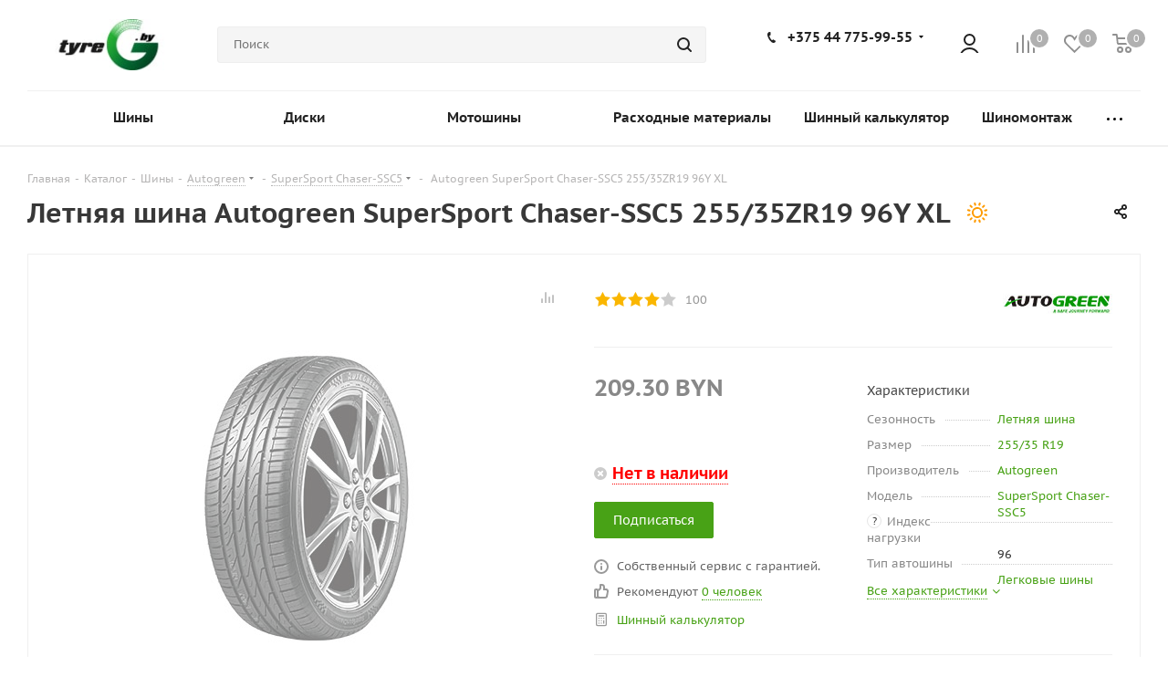

--- FILE ---
content_type: image/svg+xml
request_url: https://tyreg.by/bitrix/templates/aspro_tires2/images/svg/tires2.svg
body_size: 22245
content:
<svg xmlns="http://www.w3.org/2000/svg" width="600" height="600" viewBox="0 0 600 600">
  <defs>
    <style>
      .cls-1, .cls-6 {
        fill: #222;
      }

      .cls-1, .cls-10, .cls-12, .cls-13, .cls-14, .cls-17, .cls-18, .cls-19, .cls-20, .cls-21, .cls-22, .cls-23, .cls-24, .cls-25, .cls-26, .cls-27, .cls-29, .cls-3, .cls-32, .cls-4, .cls-5, .cls-7, .cls-8 {
        fill-rule: evenodd;
      }

      .cls-15, .cls-16, .cls-2, .cls-4 {
        fill: #fff;
      }

      .cls-3 {
        fill: #333;
      }

      .cls-12, .cls-14, .cls-19, .cls-30, .cls-31, .cls-32, .cls-5, .cls-7 {
        fill: none;
        stroke-linecap: round;
        stroke-linejoin: round;
        stroke-width: 2px;
      }

      .cls-14, .cls-5 {
        stroke: #fff;
      }

      .cls-7 {
        stroke: #000;
      }

      .cls-17, .cls-9 {
        fill: #999;
      }

      .cls-10 {
        fill: #d21515;
      }

      .cls-11 {
        fill: #5bb147;
      }

      .cls-12 {
        stroke: #222;
      }

      .cls-13 {
        fill: #fbfbfb;
      }

      .cls-13, .cls-14, .cls-15 {
        opacity: 0.7;
      }

      .cls-16 {
        opacity: 0.77;
      }

      .cls-18 {
        fill: #969ba5;
      }

      .cls-19, .cls-31 {
        stroke: #969ba5;
      }

      .cls-20 {
        fill: #252525;
      }

      .cls-21 {
        fill: #95abba;
      }

      .cls-22 {
        fill: #151a25;
      }

      .cls-23 {
        fill: #1fad57;
      }

      .cls-24 {
        fill: #ff8707;
      }

      .cls-25 {
        fill: #00a4f1;
      }

      .cls-26 {
        fill: #d9002a;
      }

      .cls-27 {
        fill: #fefdfd;
      }

      .cls-28 {
        fill: #f5f5f5;
      }

      .cls-29 {
        fill: #db0f0f;
      }

      .cls-30, .cls-32 {
        stroke: #77d03c;
      }
    </style>
  </defs>
  <path class="cls-1" d="M367,280v11h-1.684l-11-11H314a1,1,0,0,1,0-2h41.338L365,287.662V278h2a8,8,0,0,0,8-8V236a8,8,0,0,0-7-7.931V228a1,1,0,0,1,0-2,0.975,0.975,0,0,1,.445.116A9.994,9.994,0,0,1,377,236v34A10,10,0,0,1,367,280Zm-14-15H311.687l-11,11H299V265a10,10,0,0,1-10-10V221a10,10,0,0,1,10-10h54a10,10,0,0,1,10,10v34A10,10,0,0,1,353,265Zm8-44a8,8,0,0,0-8-8H299a8,8,0,0,0-8,8v34a8,8,0,0,0,8,8h2v9.709L310.709,263H353a8,8,0,0,0,8-8V221Z"/>
  <path class="cls-1" d="M337.714,231.735l-13.947,13.947a1.153,1.153,0,0,1-1.534,0l-6.947-6.947a1.025,1.025,0,1,1,1.449-1.449L323,243.551l13.265-13.265A1.025,1.025,0,1,1,337.714,231.735Z"/>
  <circle class="cls-2" cx="175" cy="273" r="59"/>
  <path data-id="Polygon_1" data-name="Polygon 1" class="cls-3" d="M198,273l-38,18.008V254.992Z"/>
  <circle class="cls-2" cx="32.5" cy="302.5" r="29.5"/>
  <path data-id="Polygon_1-2" data-name="Polygon 1" class="cls-3" d="M44,302.5l-19,9V293.5Z"/>
  <circle class="cls-2" cx="87" cy="316" r="15"/>
  <path data-id="Polygon_1-3" data-name="Polygon 1" class="cls-3" d="M93.942,316L83,321.318V310.682Z"/>
  <path data-id="Shape" class="cls-4" d="M270.7,192.7a1.038,1.038,0,0,1-1.469,0l-3.511-3.511a10.064,10.064,0,1,1,1.571-1.368l3.409,3.41A1.038,1.038,0,0,1,270.7,192.7ZM260,173a8,8,0,1,1-8,8A8,8,0,0,1,260,173Zm3,9h-2v2a1,1,0,0,1-2,0v-2h-2a1,1,0,0,1,0-2h2v-2a1,1,0,0,1,2,0v2h2A1,1,0,0,1,263,182Z"/>
  <path class="cls-5" d="M252,156h17"/>
  <path class="cls-5" d="M257,150l-6,6,6,6"/>
  <path data-id="Shape-2" data-name="Shape" class="cls-1" d="M306.7,319.7a1.038,1.038,0,0,1-1.469,0l-3.09-3.09a7.055,7.055,0,1,1,1.469-1.469l3.09,3.09A1.038,1.038,0,0,1,306.7,319.7ZM298,306a5,5,0,1,1-5,5A5,5,0,0,1,298,306Zm2,6h-1v1a1,1,0,0,1-2,0v-1h-1a1,1,0,0,1,0-2h1v-1a1,1,0,0,1,2,0v1h1A1,1,0,0,1,300,312Z"/>
  <path data-id="Rounded_Rectangle" data-name="Rounded Rectangle" class="cls-1" d="M231,122H201.776l-8.174,7.383a2.856,2.856,0,0,1-2.6.514V122h-4a2,2,0,0,1-2-2V89a2,2,0,0,1,2-2h44a2,2,0,0,1,2,2v31A2,2,0,0,1,231,122Zm0-33H187v31h6v6.716a1.173,1.173,0,0,0,1.225-.514l7.11-6.2H231V89Z"/>
  <path data-id="Rounded_Rectangle-2" data-name="Rounded Rectangle" class="cls-1" d="M242,132h-4v7.948a2.51,2.51,0,0,1-2.414-.514L227.271,132H202a1,1,0,0,1,0-2h26.4l6.191,5.535a1.572,1.572,0,0,0,1.405.648V130h6V99h-5a1,1,0,0,1,0-2h5a2,2,0,0,1,2,2v31A2,2,0,0,1,242,132Z"/>
  <path data-id="Rounded_Rectangle-3" data-name="Rounded Rectangle" class="cls-1" d="M218.707,99.694l-10,9.992a1.013,1.013,0,0,1-1.427,0l-5.993-5.983a1.008,1.008,0,0,1,1.427-1.424L208,107.553l9.286-9.281A1.006,1.006,0,0,1,218.707,99.694Z"/>
  <path class="cls-1" d="M190,200V157.953L200.954,147H232v53H190Zm2-2V158.7l9.7-9.7H230v49H192Z"/>
  <path data-id="Rounded" class="cls-1" d="M199,163h24a1,1,0,0,1,0,2H199A1,1,0,0,1,199,163Zm-9-3v-2h11V147h2v13H190Z"/>
  <path data-id="Rounded-2" data-name="Rounded" class="cls-1" d="M199,168h24a1,1,0,1,1,0,2H199A1,1,0,1,1,199,168Z"/>
  <path data-id="Rounded-3" data-name="Rounded" class="cls-1" d="M199,173h16a1,1,0,0,1,0,2H199A1,1,0,0,1,199,173Z"/>
  <path data-id="Rounded-4" data-name="Rounded" class="cls-1" d="M218.707,183.694l-8,7.992a1.013,1.013,0,0,1-1.427,0l-4.993-4.983a1.008,1.008,0,1,1,1.427-1.424L210,189.553l7.286-7.281A1.006,1.006,0,0,1,218.707,183.694Z"/>
  <path class="cls-1" d="M405,269V219.876L413.9,211H453v58H405Zm2-2V220.96L414.789,213H451v54H407Z"/>
  <path data-id="Rounded-5" data-name="Rounded" class="cls-1" d="M416,227h26a1,1,0,0,1,0,2H416A1,1,0,0,1,416,227Zm-11-5v-2h9v-9h2v11H405Z"/>
  <path data-id="Rounded-6" data-name="Rounded" class="cls-1" d="M416,232h26a1,1,0,1,1,0,2H416A1,1,0,1,1,416,232Z"/>
  <path data-id="Rounded-7" data-name="Rounded" class="cls-1" d="M416,237h26a1,1,0,0,1,0,2H416A1,1,0,0,1,416,237Zm0,5h16a1,1,0,0,1,0,2H416A1,1,0,0,1,416,242Zm0,14h8a1,1,0,0,1,0,2h-8A1,1,0,0,1,416,256Z"/>
  <path data-id="Rounded-8" data-name="Rounded" class="cls-1" d="M442.706,251.7l-6.994,6.99a1.016,1.016,0,0,1-1.43,0l-2.993-2.983a1.008,1.008,0,1,1,1.427-1.424L435,256.553l6.284-6.281A1.007,1.007,0,1,1,442.706,251.7Z"/>
  <circle data-id="Ellipse" class="cls-6" cx="261" cy="243" r="12"/>
  <path data-id="Rounded-9" data-name="Rounded" class="cls-4" d="M266.745,240.642l-5.947,5.947a0.907,0.907,0,0,1-.082.123,0.97,0.97,0,0,1-.707.281,0.95,0.95,0,0,1-.695-0.278c-0.019-.019-0.026-0.045-0.044-0.066l-3.009-2.994a0.963,0.963,0,0,1,0-1.371,0.982,0.982,0,0,1,1.382,0l2.378,2.366,5.366-5.365A0.96,0.96,0,1,1,266.745,240.642Z"/>
  <path class="cls-7" d="M269,348H257"/>
  <path class="cls-7" d="M264,343l5,5-5,5"/>
  <path data-id="Shape-3" data-name="Shape" class="cls-4" d="M2.5,337A1.5,1.5,0,1,1,1,338.5,1.5,1.5,0,0,1,2.5,337Zm7,0A1.5,1.5,0,1,1,8,338.5,1.5,1.5,0,0,1,9.5,337Zm7,0a1.5,1.5,0,1,1-1.5,1.5A1.5,1.5,0,0,1,16.5,337Z"/>
  <path data-id="Rectangle" class="cls-4" d="M16.5,336a1.5,1.5,0,0,0,0-3H19v3H16.5ZM15,334.5a1.5,1.5,0,0,0,1.5,1.5h-7a1.5,1.5,0,0,0,0-3h7A1.5,1.5,0,0,0,15,334.5Zm-7,0A1.5,1.5,0,0,0,9.5,336h-7a1.5,1.5,0,0,0,0-3h7A1.5,1.5,0,0,0,8,334.5Zm-7,0A1.5,1.5,0,0,0,2.5,336H0v-3H2.5A1.5,1.5,0,0,0,1,334.5Z"/>
  <path data-id="Rectangle-2" data-name="Rectangle" class="cls-8" d="M20.014,333h4.973L22.5,335.984Z"/>
  <path data-id="Rectangle-3" data-name="Rectangle" class="cls-4" d="M20.014,337h4.973L22.5,339.984Z"/>
  <path data-id="Rectangle-4" data-name="Rectangle" class="cls-4" d="M31.014,338h4.973L33.5,340.984Z"/>
  <path data-id="Rectangle-5" data-name="Rectangle" class="cls-8" d="M39.014,341h4.973L41.5,337.985Z"/>
  <path data-id="Rectangle-6" data-name="Rectangle" class="cls-8" d="M47.014,338h4.973L49.5,341.015Z"/>
  <circle class="cls-9" cx="261" cy="216" r="12"/>
  <rect class="cls-2" x="256" y="215" width="10" height="2" rx="1" ry="1"/>
  <path data-id="Rounded_Rectangle-4" data-name="Rounded Rectangle" class="cls-10" d="M262.537,262.406l9.182,14.884a1.107,1.107,0,0,1-.331,1.709H252.634a1.05,1.05,0,0,1-.33-1.709l9.182-14.884C262.052,261.853,261.97,261.853,262.537,262.406Z"/>
  <path data-id="Rectangle-7" data-name="Rectangle" class="cls-4" d="M261,268h2v5h-2v-5Zm0,6h2v2h-2v-2Z"/>
  <circle data-id="Ellipse-2" data-name="Ellipse" class="cls-11" cx="30" cy="162" r="9"/>
  <path data-id="Rounded-10" data-name="Rounded" class="cls-4" d="M29.646,164.828l4.243-4.242a1,1,0,0,0-1.414-1.414l-4.243,4.242A1,1,0,0,0,29.646,164.828Z"/>
  <path data-id="Rounded-11" data-name="Rounded" class="cls-4" d="M29.646,164.828a1,1,0,0,0,0-1.414l-2.121-2.121a1,1,0,1,0-1.414,1.414l2.121,2.121A1,1,0,0,0,29.646,164.828Z"/>
  <path data-id="Thumb_up" data-name="Thumb up" class="cls-12" d="M268.977,320.409l-1.3,6.258c0,0.007,0,.014,0,0.021a1.464,1.464,0,0,1-1.749,1.343L258.533,328a0.808,0.808,0,0,1-.5-0.493l-0.02-7,0.087-.027a4.507,4.507,0,0,0,2.892-4.117v-2.345a4.218,4.218,0,0,1,2.141.158,2.279,2.279,0,0,1,.878,1.86l-0.094,2.391a0.59,0.59,0,0,0,.6.582h3.281a1.189,1.189,0,0,1,1.2,1.174A1.833,1.833,0,0,1,268.977,320.409Z"/>
  <path class="cls-6" d="M255,319h1a0,0,0,0,1,0,0v10a0,0,0,0,1,0,0h-1a1,1,0,0,1-1-1v-8A1,1,0,0,1,255,319Z"/>
  <path data-id="Plane" class="cls-4" d="M469.059,1.685a2.784,2.784,0,0,0-3.005-.431L285.611,85.023a2.777,2.777,0,0,0-.053,5.013l51.065,25.039a2.78,2.78,0,0,0,2.889-.269l49.65-37.077-38.977,40.059a2.778,2.778,0,0,0-.779,2.149l3.881,50.5a2.782,2.782,0,0,0,4.877,1.6l27.1-31.382,33.506,16a2.782,2.782,0,0,0,3.851-1.675L469.878,4.606A2.775,2.775,0,0,0,469.059,1.685Z"/>
  <path data-id="Rounded-12" data-name="Rounded" class="cls-1" d="M55,164a1,1,0,0,1-1-1v-1.612l-3.285,3.285a1,1,0,1,1-1.414-1.414L52.559,160H51a1,1,0,0,1,0-2h4.5a0.5,0.5,0,0,1,.5.5V163A1,1,0,0,1,55,164Zm-2,4a1,1,0,0,1-1,1H46a1,1,0,0,1-1-1v-6a1,1,0,0,1,2,0v5h5A1,1,0,0,1,53,168Z"/>
  <path class="cls-12" d="M24,177a12,12,0,0,1,12,12"/>
  <path class="cls-12" d="M24,182a7,7,0,0,1,7,7"/>
  <circle class="cls-6" cx="25" cy="188" r="2"/>
  <path class="cls-13" d="M24,116H57a4,4,0,0,1,4,4v22a4,4,0,0,1-4,4H24a4,4,0,0,1-4-4V120A4,4,0,0,1,24,116Zm0,2H57a2,2,0,0,1,2,2v22a2,2,0,0,1-2,2H24a2,2,0,0,1-2-2V120A2,2,0,0,1,24,118Z"/>
  <path class="cls-14" d="M26.141,139.821l8.9-8.519m10.627-.221,9.206,8.805"/>
  <path class="cls-14" d="M22.947,119.087l17.507,17.151L58.04,119.02"/>
  <rect class="cls-15" x="3" y="124" width="13" height="2" rx="1" ry="1"/>
  <rect class="cls-16" x="6" y="130" width="10" height="2" rx="1" ry="1"/>
  <rect class="cls-15" x="9" y="136" width="7" height="2" rx="1" ry="1"/>
  <path class="cls-17" d="M3,164h8v2H3v-2Zm8,10H8v3H6v-3H3v-2H6v-3H8v3h3v2Z"/>
  <path class="cls-4" d="M3,180h8v2H3v-2Zm8,9H8v3H6v-3H3v-2H6v-3H8v3h3v2Z"/>
  <path data-id="Polygon_1-4" data-name="Polygon 1" class="cls-4" d="M13,154L3,159V149Z"/>
  <path class="cls-18" d="M156,196a3,3,0,0,1-3,3H69a3,3,0,0,1-3-3V142a2.983,2.983,0,0,1,1.005-2.226l-0.034-.022,0.3-.194c0.046-.033.094-0.062,0.142-0.093L80,131.244v2.611L68.989,141a1,1,0,0,0-.889.577l-0.009.006,0,0A0.989,0.989,0,0,0,68,142v54a1,1,0,0,0,1,1h84a1,1,0,0,0,1-1V142a0.989,0.989,0,0,0-.095-0.413l0,0-0.007,0a1,1,0,0,0-.89-0.578L142,133.855v-2.611l12.588,8.22c0.05,0.031.1,0.062,0.146,0.095l0.295,0.193-0.034.022A2.982,2.982,0,0,1,156,142v54Zm-30.724-73L111,113.734,96.724,123h-4.1L111,111l18.374,12h-4.1Z"/>
  <path class="cls-19" d="M77,188l21.754-19.871m24.2-.2,22.041,20.033"/>
  <path class="cls-19" d="M154.4,140.784L122.877,168H99.123L67.462,140.669"/>
  <path class="cls-18" d="M141,151.97V124H81v28.315l-2-1.81V122h64v28.15Z"/>
  <path data-id="Key" class="cls-18" d="M130.733,144.707l-4.055,4.055a1,1,0,0,1-1.414,0l-1.415-1.414-1.414,1.414a1,1,0,0,1-1.414,0l-1.414-1.414-1.415,1.414a1,1,0,0,1-1.414,0l-1.414-1.414-1.414,1.414a1,1,0,0,1-.707.293h-1.48a11,11,0,1,1,.015-10.079H125.97a1,1,0,0,1,.708.293l4.055,4.024A1,1,0,0,1,130.733,144.707ZM102,135a9,9,0,1,0,9,9A9,9,0,0,0,102,135Zm23.556,5.976H112.569a10.837,10.837,0,0,1-.008,6.079h0.267l1.829-1.828a1,1,0,0,1,1.414,0l1.414,1.414,1.415-1.414a1,1,0,0,1,1.414,0l1.414,1.414,1.414-1.414a1,1,0,0,1,1.414,0l1.414,1.414L128.612,144Zm-27.163,6.56a5,5,0,1,1,7.072,0A5.007,5.007,0,0,1,98.393,147.536Zm5.657-5.657a3,3,0,1,0,0,4.242A3,3,0,0,0,104.05,141.879Z"/>
  <path data-id="Check" class="cls-4" d="M174.691,190.667l-5.95,6.057a1,1,0,0,1-1.414,0l-3.055-3.024a1,1,0,1,1,1.414-1.414L168,194.609l5.28-5.355A1,1,0,0,1,174.691,190.667Z"/>
  <path class="cls-1" d="M174,147a2.964,2.964,0,0,1-1.848-.654l-3.264,1.885a2.694,2.694,0,0,1,0,1.554l3.255,1.88A2.988,2.988,0,1,1,171,154a3,3,0,0,1,.072-0.641l-3.331-1.924a3,3,0,1,1,.013-4.859l3.323-1.919A3,3,0,1,1,174,147Zm0,8.188A1.188,1.188,0,1,0,172.812,154,1.188,1.188,0,0,0,174,155.188Zm-8-7.375A1.187,1.187,0,1,0,167.188,149,1.187,1.187,0,0,0,166,147.813Zm8-5A1.188,1.188,0,1,0,175.188,144,1.188,1.188,0,0,0,174,142.812Z"/>
  <path class="cls-4" d="M163,166h10v2H163v-2Zm11,13h-4v4h-2v-4h-4v-2h4v-4h2v4h4v2Z"/>
  <path class="cls-1" d="M203,46h10v2H203V46Zm-16,2h4v4h2V48h4V46h-4V42h-2v4h-4v2Z"/>
  <path class="cls-5" d="M241,23H223"/>
  <path class="cls-5" d="M235,17l6,6-6,6"/>
  <path class="cls-12" d="M241,7H223"/>
  <path class="cls-12" d="M235,1l6,6-6,6"/>
  <path class="cls-12" d="M201,7h18"/>
  <path class="cls-12" d="M207,1l-6,6,6,6"/>
  <path data-id="Print" class="cls-20" d="M138.5,12H136v2h-8V12h-2.5a1.5,1.5,0,0,1-1.5-1.5v-5A1.5,1.5,0,0,1,125.5,4H128V0h8V4h2.5A1.5,1.5,0,0,1,140,5.5v5A1.5,1.5,0,0,1,138.5,12ZM130,12h4V10h-4v2Zm4-10h-4V4h4V2Zm4,4H126v4h2V8h8v2h2V6Z"/>
  <path data-id="Print-2" data-name="Print" class="cls-4" d="M155.5,12H153v2h-8V12h-2.5a1.5,1.5,0,0,1-1.5-1.5v-5A1.5,1.5,0,0,1,142.5,4H145V0h8V4h2.5A1.5,1.5,0,0,1,157,5.5v5A1.5,1.5,0,0,1,155.5,12ZM147,12h4V10h-4v2Zm4-10h-4V4h4V2Zm4,4H143v4h2V8h8v2h2V6Z"/>
  <path class="cls-21" d="M0,3H8V5H0V3ZM17,5H14V8H12V5H9V3h3V0h2V3h3V5Z"/>
  <path class="cls-22" d="M0,12H8v2H0V12Zm17,2H14v3H12V14H9V12h3V9h2v3h3v2Z"/>
  <path data-id="Check-2" data-name="Check" class="cls-4" d="M28.692,1.667L22.9,7.724a1,1,0,0,1-1.414,0L18.272,4.7a1,1,0,0,1,1.414-1.414l2.468,2.323,5.124-5.355A1,1,0,0,1,28.692,1.667Z"/>
  <path data-id="Check-3" data-name="Check" class="cls-23" d="M197.691,20.668L191.9,26.724a1,1,0,0,1-1.415,0L187.272,23.7a1,1,0,1,1,1.414-1.414l2.468,2.324,5.123-5.355A1,1,0,0,1,197.691,20.668Z"/>
  <path data-id="Check-4" data-name="Check" class="cls-24" d="M213.691,20.668L207.9,26.724a1,1,0,0,1-1.415,0L203.272,23.7a1,1,0,1,1,1.414-1.414l2.468,2.324,5.123-5.355A1,1,0,0,1,213.691,20.668Z"/>
  <path data-id="Check-5" data-name="Check" class="cls-25" d="M213.691,30.668L207.9,36.724a1,1,0,0,1-1.415,0L203.272,33.7a1,1,0,1,1,1.414-1.414l2.468,2.324,5.123-5.355A1,1,0,0,1,213.691,30.668Z"/>
  <path data-id="Check-6" data-name="Check" class="cls-26" d="M197.691,30.668L191.9,36.724a1,1,0,0,1-1.415,0L187.272,33.7a1,1,0,1,1,1.414-1.414l2.468,2.324,5.123-5.355A1,1,0,0,1,197.691,30.668Z"/>
  <path data-id="Shape-4" data-name="Shape" class="cls-4" d="M47.7,15.7a1.039,1.039,0,0,1-1.469,0l-3.09-3.09A6.982,6.982,0,1,1,46,7a6.941,6.941,0,0,1-1.386,4.145l3.09,3.09A1.039,1.039,0,0,1,47.7,15.7ZM39,2a5,5,0,1,0,5,5A5,5,0,0,0,39,2Z"/>
  <path data-id="Shape-5" data-name="Shape" class="cls-1" d="M199.7,15.7a1.039,1.039,0,0,1-1.469,0l-3.09-3.09A6.982,6.982,0,1,1,198,7a6.942,6.942,0,0,1-1.386,4.145l3.09,3.09A1.038,1.038,0,0,1,199.7,15.7ZM191,2a5,5,0,1,0,5,5A5,5,0,0,0,191,2Z"/>
  <path data-id="X" class="cls-1" d="M93.414,7l5.3,5.3A1,1,0,0,1,97.3,13.717L92,8.414l-5.3,5.3A1,1,0,1,1,85.282,12.3l5.3-5.3-5.3-5.3A1,1,0,1,1,86.7.282l5.3,5.3,5.3-5.3A1,1,0,1,1,98.718,1.7Z"/>
  <path data-id="X-2" data-name="X" class="cls-4" d="M59.7,9.282L65.718,15.3A1,1,0,0,1,64.3,16.717L58.282,10.7A1,1,0,0,1,59.7,9.282Z"/>
  <path data-id="X-3" data-name="X" class="cls-4" d="M58.282,15.3L64.3,9.282A1,1,0,1,1,65.718,10.7L59.7,16.717A1,1,0,0,1,58.282,15.3Z"/>
  <path data-id="X-4" data-name="X" class="cls-18" d="M59.7,0.282L65.718,6.3A1,1,0,1,1,64.3,7.717L58.282,1.7A1,1,0,1,1,59.7.282Z"/>
  <path data-id="X-5" data-name="X" class="cls-18" d="M58.282,6.3L64.3,0.282A1,1,0,1,1,65.718,1.7L59.7,7.717A1,1,0,1,1,58.282,6.3Z"/>
  <path data-id="X-6" data-name="X" class="cls-4" d="M49,0h8V8H49V0Zm5.414,4,2.3,2.3A1,1,0,1,1,55.3,7.717L53,5.414l-2.3,2.3A1,1,0,1,1,49.282,6.3l2.3-2.3-2.3-2.3A1,1,0,1,1,50.7.282l2.3,2.3,2.3-2.3A1,1,0,1,1,56.718,1.7Z"/>
  <path data-id="Rectangle-8" data-name="Rectangle" class="cls-27" d="M170,0h13V12H170V0Zm1,1h11V3H171V1Zm0,4h11V7H171V5Zm0,4h8v2h-8V9Z"/>
  <rect data-id="Rectangle-9" data-name="Rectangle" class="cls-28" x="243" width="38" height="39"/>
  <path data-id="Ellipse-3" data-name="Ellipse" class="cls-29" d="M266,16a1,1,0,0,1,0-2h1.571a7.487,7.487,0,1,0,1.56,9h2.2A9.5,9.5,0,1,1,262.5,10a9.34,9.34,0,0,1,6.5,2.642V11a1,1,0,0,1,2,0v5h-5Z"/>
  <circle data-id="Circle" class="cls-30" cx="136" cy="63" r="44"/>
  <circle data-id="Circle-2" data-name="Circle" class="cls-31" cx="45" cy="63" r="44"/>
  <circle data-id="Circle-3" data-name="Circle" class="cls-31" cx="38" cy="77" r="6"/>
  <circle data-id="Circle-4" data-name="Circle" class="cls-31" cx="54" cy="77" r="6"/>
  <path data-id="Circle-5" data-name="Circle" class="cls-19" d="M22,46h6l5,21H59l3-14H30"/>
  <path class="cls-32" d="M115,63l14,14,28.009-28.013"/>
  <path data-id="Rectangle-10" data-name="Rectangle" class="cls-1" d="M249,83h14.364L271,90.7V110H249V83Zm2,2h11.5l6.5,6.5V108H251V85Zm15-2h5v5Z"/>
  <path data-id="Rectangle-11" data-name="Rectangle" class="cls-4" d="M250,114h14.364L272,121.7V141H250V114Zm2,2h11.5l6.5,6.5V139H252V116Zm15-2h5v5Z"/>
  <path data-id="Cart" class="cls-1" d="M117,4c0,0.012-.006.022-0.007,0.034a0.916,0.916,0,0,1,0,.181L115.9,9.1a0.56,0.56,0,0,1-.024.054,0.987,0.987,0,0,1-.97.851H105a0.983,0.983,0,0,1-.763-0.376,0.983,0.983,0,0,1-.283-0.573L103.048,2H101a1,1,0,1,1,0-2h2.906c0.025,0,.046.012,0.07,0.014a0.977,0.977,0,0,1,.319.064h0a0.99,0.99,0,0,1,.624.808L105.192,3H116a0.922,0.922,0,0,1,.093.019,0.937,0.937,0,0,1,.138,0,0.956,0.956,0,0,1,.1.046,0.981,0.981,0,0,1,.112.05,0.965,0.965,0,0,1,.235.158c0.017,0.016.032,0.033,0.048,0.05a0.985,0.985,0,0,1,.179.266c0.007,0.015.012,0.031,0.018,0.047a0.96,0.96,0,0,1,.067.333A0.274,0.274,0,0,1,117,4h0ZM105.835,8h8.26l0.67-3h-9.316Zm0.669,3.012A2.488,2.488,0,1,1,104,13.5,2.5,2.5,0,0,1,106.5,11.012Zm0,3.063a0.575,0.575,0,1,0-.579-0.575A0.577,0.577,0,0,0,106.5,14.075Zm7-3.079a2.5,2.5,0,1,1-2.5,2.5A2.5,2.5,0,0,1,113.5,11Zm0,3.079a0.575,0.575,0,1,0-.579-0.575A0.577,0.577,0,0,0,113.5,14.075Z"/>
  <path data-id="Cart-2" data-name="Cart" class="cls-4" d="M83.993,4.034a0.955,0.955,0,0,1,0,.181L82.9,9.1c0,0.02-.018.034-0.024,0.054a0.987,0.987,0,0,1-.97.851H72a1.159,1.159,0,0,1-1.046-.948L70.048,2H68a1,1,0,0,1,0-2h2.906c0.025,0,.046.012,0.07,0.014a0.975,0.975,0,0,1,.318.064h0a0.99,0.99,0,0,1,.624.808L72.192,3H83a0.653,0.653,0,0,0,.231.022,0.935,0.935,0,0,1,.1.046,1.166,1.166,0,0,1,.347.208c0.017,0.016.032,0.033,0.048,0.05a0.976,0.976,0,0,1,.179.266c0.007,0.015.012,0.031,0.018,0.047a0.97,0.97,0,0,1,.067.333C83.995,3.982,84,3.99,84,4h0C84,4.012,83.994,4.022,83.993,4.034ZM72.449,5l0.386,3H81.1l0.67-3H72.449ZM73.5,11.012A2.488,2.488,0,1,1,71,13.5,2.5,2.5,0,0,1,73.5,11.012Zm0,3.063a0.575,0.575,0,1,0-.579-0.575A0.577,0.577,0,0,0,73.5,14.075ZM80.5,11a2.5,2.5,0,1,1-2.5,2.5A2.5,2.5,0,0,1,80.5,11Zm0,3.079a0.575,0.575,0,1,0-.579-0.575A0.577,0.577,0,0,0,80.5,14.075Z"/>
  <path data-id="Email" class="cls-1" d="M175.25,134h-12.5a1.751,1.751,0,0,1-1.75-1.75v-9.5a1.751,1.751,0,0,1,1.75-1.75h12.5a1.751,1.751,0,0,1,1.75,1.75v9.5A1.751,1.751,0,0,1,175.25,134Zm-10.717-11,4.482,4.482L173.5,123h-8.965ZM175,124.5l-5.173,5.173a1.251,1.251,0,0,1-1.623,0l-5.2-5.2V132h12v-7.5Z"/>
  <path data-id="Email-2" data-name="Email" class="cls-4" d="M235.25,52h-12.5A1.75,1.75,0,0,1,221,50.25v-9.5A1.75,1.75,0,0,1,222.75,39h12.5A1.75,1.75,0,0,1,237,40.75v9.5A1.75,1.75,0,0,1,235.25,52ZM224.533,41l4.482,4.483L233.5,41h-8.965ZM235,42.5l-5.173,5.173a1.252,1.252,0,0,1-1.623,0l-5.2-5.2V50h12V42.5Z"/>
  <path data-id="Location_pin" data-name="Location pin" class="cls-4" d="M211.517,59A6.517,6.517,0,0,0,205,65.515a6.412,6.412,0,0,0,1.237,3.783,0.778,0.778,0,0,0,.031.078l4.345,5.2a1.086,1.086,0,0,0,1.808,0l4.345-5.2c0.016-.025.018-0.053,0.032-0.078a6.418,6.418,0,0,0,1.237-3.783A6.518,6.518,0,0,0,211.517,59Zm3.368,9.509-3.368,4.041-3.369-4.041a6.828,6.828,0,0,1-1.123-3.028,4.492,4.492,0,1,1,8.983,0A5.6,5.6,0,0,1,214.885,68.507Zm-3.369-4.493a1.5,1.5,0,1,0,1.5,1.5A1.5,1.5,0,0,0,211.516,64.015Z"/>
  <path data-id="Location_pin-2" data-name="Location pin" class="cls-1" d="M261.517,289A6.517,6.517,0,0,0,255,295.515a6.415,6.415,0,0,0,1.237,3.784c0.013,0.025.015,0.053,0.031,0.078l4.345,5.2a1.086,1.086,0,0,0,1.808,0l4.345-5.2c0.016-.025.018-0.053,0.032-0.078a6.422,6.422,0,0,0,1.237-3.784A6.518,6.518,0,0,0,261.517,289Zm3.368,9.509-3.368,4.041-3.369-4.041a6.826,6.826,0,0,1-1.123-3.028,4.492,4.492,0,1,1,8.983,0A5.6,5.6,0,0,1,264.885,298.507Zm-3.369-4.492a1.5,1.5,0,1,0,1.5,1.5A1.5,1.5,0,0,0,261.516,294.015Z"/>
  <path data-id="Phone" class="cls-1" d="M235.986,71.278a0.483,0.483,0,0,0-.027-0.194,1.632,1.632,0,0,0-.7-0.49c-0.526-.3-1.06-0.582-1.577-0.887a1.894,1.894,0,0,0-.82-0.425c-0.563,0-1.383,1.673-1.881,1.673a1.974,1.974,0,0,1-.793-0.36,9.187,9.187,0,0,1-3.771-3.781,1.992,1.992,0,0,1-.36-0.8c0-.5,1.669-1.322,1.669-1.885a1.907,1.907,0,0,0-.424-0.823c-0.3-.518-0.59-1.054-0.885-1.581a1.636,1.636,0,0,0-.489-0.7A0.477,0.477,0,0,0,225.733,61a4.087,4.087,0,0,0-1.281.287,2.435,2.435,0,0,0-.978,1.128,3.542,3.542,0,0,0-.47,1.72,7.158,7.158,0,0,0,.636,2.422,8.639,8.639,0,0,0,.766,1.618,15.589,15.589,0,0,0,4.425,4.437,8.681,8.681,0,0,0,1.614.768,7.1,7.1,0,0,0,2.416.638,3.515,3.515,0,0,0,1.715-.472,2.43,2.43,0,0,0,1.125-.98A4.131,4.131,0,0,0,235.986,71.278Z"/>
  <path data-id="Phone-2" data-name="Phone" class="cls-4" d="M199.986,70.278a0.483,0.483,0,0,0-.027-0.194,1.632,1.632,0,0,0-.7-0.49c-0.526-.3-1.06-0.582-1.577-0.887a1.894,1.894,0,0,0-.82-0.425c-0.563,0-1.383,1.673-1.881,1.673a1.974,1.974,0,0,1-.793-0.36,9.187,9.187,0,0,1-3.771-3.781,1.992,1.992,0,0,1-.36-0.8c0-.5,1.669-1.322,1.669-1.885a1.907,1.907,0,0,0-.424-0.823c-0.3-.518-0.59-1.054-0.885-1.581a1.636,1.636,0,0,0-.489-0.7A0.477,0.477,0,0,0,189.733,60a4.087,4.087,0,0,0-1.281.287,2.435,2.435,0,0,0-.978,1.128,3.542,3.542,0,0,0-.47,1.72,7.158,7.158,0,0,0,.636,2.422,8.639,8.639,0,0,0,.766,1.618,15.589,15.589,0,0,0,4.425,4.437,8.681,8.681,0,0,0,1.614.768,7.1,7.1,0,0,0,2.416.638,3.515,3.515,0,0,0,1.715-.472,2.43,2.43,0,0,0,1.125-.98A4.131,4.131,0,0,0,199.986,70.278Z"/>
  <path data-id="Rounded-13" data-name="Rounded" class="cls-4" d="M168.788,5.393L164.54,9.64a0.788,0.788,0,0,1-.691.211,0.8,0.8,0,0,1-.569-0.235l-2.067-2.13a0.8,0.8,0,0,1,1.135-1.135l1.582,1.63,3.723-3.723A0.8,0.8,0,1,1,168.788,5.393Z"/>
</svg>
